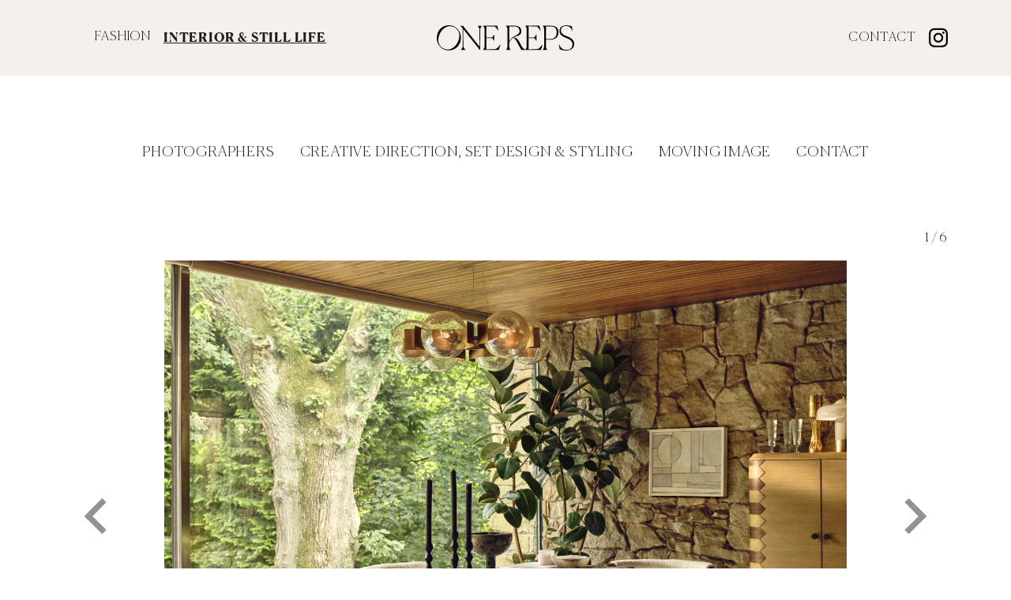

--- FILE ---
content_type: text/html; charset=UTF-8
request_url: https://interiors.onerepresents.com/soho-home-6/
body_size: 9111
content:
<!doctype html>
<html class="no-js" lang="en">
  <head>
  	<meta name="viewport" content="width=device-width, initial-scale=1.0, maximum-scale=1.0, user-scalable=no" />
				<title>Soho Home | Interiors &amp; Still Life | One Represents</title>
<link rel="canonical" href="https://interiors.onerepresents.com/soho-home-6/" />
<meta property="og:type" content="article" />
<meta property="og:locale" content="en_GB" />
<meta property="og:site_name" content="Interiors &amp; Still Life | One Represents" />
<meta property="og:title" content="Soho Home | Interiors &amp; Still Life | One Represents" />
<meta property="og:url" content="https://interiors.onerepresents.com/soho-home-6/" />
<meta property="article:published_time" content="2023-08-29T16:00:52+00:00" />
<meta property="article:modified_time" content="2023-10-20T10:38:47+00:00" />
<meta name="twitter:card" content="summary_large_image" />
<meta name="twitter:site" content="@onerepresents" />
<meta name="twitter:title" content="Soho Home | Interiors &amp; Still Life | One Represents" />
<script type="application/ld+json">{"@context":"https://schema.org","@graph":[{"@type":"WebSite","@id":"https://interiors.onerepresents.com/#/schema/WebSite","url":"https://interiors.onerepresents.com/","name":"Interiors & Still Life | One Represents","alternateName":"One Represents","description":"Artist Management & Creative Agency – Fashion, Interiors & Still Life","inLanguage":"en-GB","potentialAction":{"@type":"SearchAction","target":{"@type":"EntryPoint","urlTemplate":"https://interiors.onerepresents.com/search/{search_term_string}/"},"query-input":"required name=search_term_string"},"publisher":{"@type":"Organization","@id":"https://interiors.onerepresents.com/#/schema/Organization","name":"One Represents","url":"https://interiors.onerepresents.com/","sameAs":["https://twitter.com/onerepresents","https://www.instagram.com/onerepresentsinteriors/","https://www.pinterest.com/one_interiors/"]}},{"@type":"WebPage","@id":"https://interiors.onerepresents.com/soho-home-6/","url":"https://interiors.onerepresents.com/soho-home-6/","name":"Soho Home | Interiors & Still Life | One Represents","inLanguage":"en-GB","isPartOf":{"@id":"https://interiors.onerepresents.com/#/schema/WebSite"},"breadcrumb":{"@type":"BreadcrumbList","@id":"https://interiors.onerepresents.com/#/schema/BreadcrumbList","itemListElement":[{"@type":"ListItem","position":1,"item":"https://interiors.onerepresents.com/","name":"Interiors & Still Life | One Represents"},{"@type":"ListItem","position":2,"name":"Soho Home"}]},"potentialAction":{"@type":"ReadAction","target":"https://interiors.onerepresents.com/soho-home-6/"},"datePublished":"2023-08-29T16:00:52+00:00","dateModified":"2023-10-20T10:38:47+00:00","author":{"@type":"Person","@id":"https://interiors.onerepresents.com/#/schema/Person/937a275bd3afab87ffcd541342cf0e98","name":"Belinda"}}]}</script>
<link rel='dns-prefetch' href='//ajax.googleapis.com' />
<link rel='dns-prefetch' href='//www.youtube.com' />
<link rel='dns-prefetch' href='//player.vimeo.com' />
<link rel="alternate" title="oEmbed (JSON)" type="application/json+oembed" href="https://interiors.onerepresents.com/wp-json/oembed/1.0/embed?url=https%3A%2F%2Finteriors.onerepresents.com%2Fsoho-home-6%2F" />
<link rel="alternate" title="oEmbed (XML)" type="text/xml+oembed" href="https://interiors.onerepresents.com/wp-json/oembed/1.0/embed?url=https%3A%2F%2Finteriors.onerepresents.com%2Fsoho-home-6%2F&#038;format=xml" />
		<!-- This site uses the Google Analytics by ExactMetrics plugin v8.11.0 - Using Analytics tracking - https://www.exactmetrics.com/ -->
		<!-- Note: ExactMetrics is not currently configured on this site. The site owner needs to authenticate with Google Analytics in the ExactMetrics settings panel. -->
					<!-- No tracking code set -->
				<!-- / Google Analytics by ExactMetrics -->
		<style id='wp-img-auto-sizes-contain-inline-css' type='text/css'>
img:is([sizes=auto i],[sizes^="auto," i]){contain-intrinsic-size:3000px 1500px}
/*# sourceURL=wp-img-auto-sizes-contain-inline-css */
</style>
<style id='wp-block-library-inline-css' type='text/css'>
:root{--wp-block-synced-color:#7a00df;--wp-block-synced-color--rgb:122,0,223;--wp-bound-block-color:var(--wp-block-synced-color);--wp-editor-canvas-background:#ddd;--wp-admin-theme-color:#007cba;--wp-admin-theme-color--rgb:0,124,186;--wp-admin-theme-color-darker-10:#006ba1;--wp-admin-theme-color-darker-10--rgb:0,107,160.5;--wp-admin-theme-color-darker-20:#005a87;--wp-admin-theme-color-darker-20--rgb:0,90,135;--wp-admin-border-width-focus:2px}@media (min-resolution:192dpi){:root{--wp-admin-border-width-focus:1.5px}}.wp-element-button{cursor:pointer}:root .has-very-light-gray-background-color{background-color:#eee}:root .has-very-dark-gray-background-color{background-color:#313131}:root .has-very-light-gray-color{color:#eee}:root .has-very-dark-gray-color{color:#313131}:root .has-vivid-green-cyan-to-vivid-cyan-blue-gradient-background{background:linear-gradient(135deg,#00d084,#0693e3)}:root .has-purple-crush-gradient-background{background:linear-gradient(135deg,#34e2e4,#4721fb 50%,#ab1dfe)}:root .has-hazy-dawn-gradient-background{background:linear-gradient(135deg,#faaca8,#dad0ec)}:root .has-subdued-olive-gradient-background{background:linear-gradient(135deg,#fafae1,#67a671)}:root .has-atomic-cream-gradient-background{background:linear-gradient(135deg,#fdd79a,#004a59)}:root .has-nightshade-gradient-background{background:linear-gradient(135deg,#330968,#31cdcf)}:root .has-midnight-gradient-background{background:linear-gradient(135deg,#020381,#2874fc)}:root{--wp--preset--font-size--normal:16px;--wp--preset--font-size--huge:42px}.has-regular-font-size{font-size:1em}.has-larger-font-size{font-size:2.625em}.has-normal-font-size{font-size:var(--wp--preset--font-size--normal)}.has-huge-font-size{font-size:var(--wp--preset--font-size--huge)}.has-text-align-center{text-align:center}.has-text-align-left{text-align:left}.has-text-align-right{text-align:right}.has-fit-text{white-space:nowrap!important}#end-resizable-editor-section{display:none}.aligncenter{clear:both}.items-justified-left{justify-content:flex-start}.items-justified-center{justify-content:center}.items-justified-right{justify-content:flex-end}.items-justified-space-between{justify-content:space-between}.screen-reader-text{border:0;clip-path:inset(50%);height:1px;margin:-1px;overflow:hidden;padding:0;position:absolute;width:1px;word-wrap:normal!important}.screen-reader-text:focus{background-color:#ddd;clip-path:none;color:#444;display:block;font-size:1em;height:auto;left:5px;line-height:normal;padding:15px 23px 14px;text-decoration:none;top:5px;width:auto;z-index:100000}html :where(.has-border-color){border-style:solid}html :where([style*=border-top-color]){border-top-style:solid}html :where([style*=border-right-color]){border-right-style:solid}html :where([style*=border-bottom-color]){border-bottom-style:solid}html :where([style*=border-left-color]){border-left-style:solid}html :where([style*=border-width]){border-style:solid}html :where([style*=border-top-width]){border-top-style:solid}html :where([style*=border-right-width]){border-right-style:solid}html :where([style*=border-bottom-width]){border-bottom-style:solid}html :where([style*=border-left-width]){border-left-style:solid}html :where(img[class*=wp-image-]){height:auto;max-width:100%}:where(figure){margin:0 0 1em}html :where(.is-position-sticky){--wp-admin--admin-bar--position-offset:var(--wp-admin--admin-bar--height,0px)}@media screen and (max-width:600px){html :where(.is-position-sticky){--wp-admin--admin-bar--position-offset:0px}}

/*# sourceURL=wp-block-library-inline-css */
</style><style id='global-styles-inline-css' type='text/css'>
:root{--wp--preset--aspect-ratio--square: 1;--wp--preset--aspect-ratio--4-3: 4/3;--wp--preset--aspect-ratio--3-4: 3/4;--wp--preset--aspect-ratio--3-2: 3/2;--wp--preset--aspect-ratio--2-3: 2/3;--wp--preset--aspect-ratio--16-9: 16/9;--wp--preset--aspect-ratio--9-16: 9/16;--wp--preset--color--black: #000000;--wp--preset--color--cyan-bluish-gray: #abb8c3;--wp--preset--color--white: #ffffff;--wp--preset--color--pale-pink: #f78da7;--wp--preset--color--vivid-red: #cf2e2e;--wp--preset--color--luminous-vivid-orange: #ff6900;--wp--preset--color--luminous-vivid-amber: #fcb900;--wp--preset--color--light-green-cyan: #7bdcb5;--wp--preset--color--vivid-green-cyan: #00d084;--wp--preset--color--pale-cyan-blue: #8ed1fc;--wp--preset--color--vivid-cyan-blue: #0693e3;--wp--preset--color--vivid-purple: #9b51e0;--wp--preset--gradient--vivid-cyan-blue-to-vivid-purple: linear-gradient(135deg,rgb(6,147,227) 0%,rgb(155,81,224) 100%);--wp--preset--gradient--light-green-cyan-to-vivid-green-cyan: linear-gradient(135deg,rgb(122,220,180) 0%,rgb(0,208,130) 100%);--wp--preset--gradient--luminous-vivid-amber-to-luminous-vivid-orange: linear-gradient(135deg,rgb(252,185,0) 0%,rgb(255,105,0) 100%);--wp--preset--gradient--luminous-vivid-orange-to-vivid-red: linear-gradient(135deg,rgb(255,105,0) 0%,rgb(207,46,46) 100%);--wp--preset--gradient--very-light-gray-to-cyan-bluish-gray: linear-gradient(135deg,rgb(238,238,238) 0%,rgb(169,184,195) 100%);--wp--preset--gradient--cool-to-warm-spectrum: linear-gradient(135deg,rgb(74,234,220) 0%,rgb(151,120,209) 20%,rgb(207,42,186) 40%,rgb(238,44,130) 60%,rgb(251,105,98) 80%,rgb(254,248,76) 100%);--wp--preset--gradient--blush-light-purple: linear-gradient(135deg,rgb(255,206,236) 0%,rgb(152,150,240) 100%);--wp--preset--gradient--blush-bordeaux: linear-gradient(135deg,rgb(254,205,165) 0%,rgb(254,45,45) 50%,rgb(107,0,62) 100%);--wp--preset--gradient--luminous-dusk: linear-gradient(135deg,rgb(255,203,112) 0%,rgb(199,81,192) 50%,rgb(65,88,208) 100%);--wp--preset--gradient--pale-ocean: linear-gradient(135deg,rgb(255,245,203) 0%,rgb(182,227,212) 50%,rgb(51,167,181) 100%);--wp--preset--gradient--electric-grass: linear-gradient(135deg,rgb(202,248,128) 0%,rgb(113,206,126) 100%);--wp--preset--gradient--midnight: linear-gradient(135deg,rgb(2,3,129) 0%,rgb(40,116,252) 100%);--wp--preset--font-size--small: 13px;--wp--preset--font-size--medium: 20px;--wp--preset--font-size--large: 36px;--wp--preset--font-size--x-large: 42px;--wp--preset--spacing--20: 0.44rem;--wp--preset--spacing--30: 0.67rem;--wp--preset--spacing--40: 1rem;--wp--preset--spacing--50: 1.5rem;--wp--preset--spacing--60: 2.25rem;--wp--preset--spacing--70: 3.38rem;--wp--preset--spacing--80: 5.06rem;--wp--preset--shadow--natural: 6px 6px 9px rgba(0, 0, 0, 0.2);--wp--preset--shadow--deep: 12px 12px 50px rgba(0, 0, 0, 0.4);--wp--preset--shadow--sharp: 6px 6px 0px rgba(0, 0, 0, 0.2);--wp--preset--shadow--outlined: 6px 6px 0px -3px rgb(255, 255, 255), 6px 6px rgb(0, 0, 0);--wp--preset--shadow--crisp: 6px 6px 0px rgb(0, 0, 0);}:where(.is-layout-flex){gap: 0.5em;}:where(.is-layout-grid){gap: 0.5em;}body .is-layout-flex{display: flex;}.is-layout-flex{flex-wrap: wrap;align-items: center;}.is-layout-flex > :is(*, div){margin: 0;}body .is-layout-grid{display: grid;}.is-layout-grid > :is(*, div){margin: 0;}:where(.wp-block-columns.is-layout-flex){gap: 2em;}:where(.wp-block-columns.is-layout-grid){gap: 2em;}:where(.wp-block-post-template.is-layout-flex){gap: 1.25em;}:where(.wp-block-post-template.is-layout-grid){gap: 1.25em;}.has-black-color{color: var(--wp--preset--color--black) !important;}.has-cyan-bluish-gray-color{color: var(--wp--preset--color--cyan-bluish-gray) !important;}.has-white-color{color: var(--wp--preset--color--white) !important;}.has-pale-pink-color{color: var(--wp--preset--color--pale-pink) !important;}.has-vivid-red-color{color: var(--wp--preset--color--vivid-red) !important;}.has-luminous-vivid-orange-color{color: var(--wp--preset--color--luminous-vivid-orange) !important;}.has-luminous-vivid-amber-color{color: var(--wp--preset--color--luminous-vivid-amber) !important;}.has-light-green-cyan-color{color: var(--wp--preset--color--light-green-cyan) !important;}.has-vivid-green-cyan-color{color: var(--wp--preset--color--vivid-green-cyan) !important;}.has-pale-cyan-blue-color{color: var(--wp--preset--color--pale-cyan-blue) !important;}.has-vivid-cyan-blue-color{color: var(--wp--preset--color--vivid-cyan-blue) !important;}.has-vivid-purple-color{color: var(--wp--preset--color--vivid-purple) !important;}.has-black-background-color{background-color: var(--wp--preset--color--black) !important;}.has-cyan-bluish-gray-background-color{background-color: var(--wp--preset--color--cyan-bluish-gray) !important;}.has-white-background-color{background-color: var(--wp--preset--color--white) !important;}.has-pale-pink-background-color{background-color: var(--wp--preset--color--pale-pink) !important;}.has-vivid-red-background-color{background-color: var(--wp--preset--color--vivid-red) !important;}.has-luminous-vivid-orange-background-color{background-color: var(--wp--preset--color--luminous-vivid-orange) !important;}.has-luminous-vivid-amber-background-color{background-color: var(--wp--preset--color--luminous-vivid-amber) !important;}.has-light-green-cyan-background-color{background-color: var(--wp--preset--color--light-green-cyan) !important;}.has-vivid-green-cyan-background-color{background-color: var(--wp--preset--color--vivid-green-cyan) !important;}.has-pale-cyan-blue-background-color{background-color: var(--wp--preset--color--pale-cyan-blue) !important;}.has-vivid-cyan-blue-background-color{background-color: var(--wp--preset--color--vivid-cyan-blue) !important;}.has-vivid-purple-background-color{background-color: var(--wp--preset--color--vivid-purple) !important;}.has-black-border-color{border-color: var(--wp--preset--color--black) !important;}.has-cyan-bluish-gray-border-color{border-color: var(--wp--preset--color--cyan-bluish-gray) !important;}.has-white-border-color{border-color: var(--wp--preset--color--white) !important;}.has-pale-pink-border-color{border-color: var(--wp--preset--color--pale-pink) !important;}.has-vivid-red-border-color{border-color: var(--wp--preset--color--vivid-red) !important;}.has-luminous-vivid-orange-border-color{border-color: var(--wp--preset--color--luminous-vivid-orange) !important;}.has-luminous-vivid-amber-border-color{border-color: var(--wp--preset--color--luminous-vivid-amber) !important;}.has-light-green-cyan-border-color{border-color: var(--wp--preset--color--light-green-cyan) !important;}.has-vivid-green-cyan-border-color{border-color: var(--wp--preset--color--vivid-green-cyan) !important;}.has-pale-cyan-blue-border-color{border-color: var(--wp--preset--color--pale-cyan-blue) !important;}.has-vivid-cyan-blue-border-color{border-color: var(--wp--preset--color--vivid-cyan-blue) !important;}.has-vivid-purple-border-color{border-color: var(--wp--preset--color--vivid-purple) !important;}.has-vivid-cyan-blue-to-vivid-purple-gradient-background{background: var(--wp--preset--gradient--vivid-cyan-blue-to-vivid-purple) !important;}.has-light-green-cyan-to-vivid-green-cyan-gradient-background{background: var(--wp--preset--gradient--light-green-cyan-to-vivid-green-cyan) !important;}.has-luminous-vivid-amber-to-luminous-vivid-orange-gradient-background{background: var(--wp--preset--gradient--luminous-vivid-amber-to-luminous-vivid-orange) !important;}.has-luminous-vivid-orange-to-vivid-red-gradient-background{background: var(--wp--preset--gradient--luminous-vivid-orange-to-vivid-red) !important;}.has-very-light-gray-to-cyan-bluish-gray-gradient-background{background: var(--wp--preset--gradient--very-light-gray-to-cyan-bluish-gray) !important;}.has-cool-to-warm-spectrum-gradient-background{background: var(--wp--preset--gradient--cool-to-warm-spectrum) !important;}.has-blush-light-purple-gradient-background{background: var(--wp--preset--gradient--blush-light-purple) !important;}.has-blush-bordeaux-gradient-background{background: var(--wp--preset--gradient--blush-bordeaux) !important;}.has-luminous-dusk-gradient-background{background: var(--wp--preset--gradient--luminous-dusk) !important;}.has-pale-ocean-gradient-background{background: var(--wp--preset--gradient--pale-ocean) !important;}.has-electric-grass-gradient-background{background: var(--wp--preset--gradient--electric-grass) !important;}.has-midnight-gradient-background{background: var(--wp--preset--gradient--midnight) !important;}.has-small-font-size{font-size: var(--wp--preset--font-size--small) !important;}.has-medium-font-size{font-size: var(--wp--preset--font-size--medium) !important;}.has-large-font-size{font-size: var(--wp--preset--font-size--large) !important;}.has-x-large-font-size{font-size: var(--wp--preset--font-size--x-large) !important;}
/*# sourceURL=global-styles-inline-css */
</style>

<style id='classic-theme-styles-inline-css' type='text/css'>
/*! This file is auto-generated */
.wp-block-button__link{color:#fff;background-color:#32373c;border-radius:9999px;box-shadow:none;text-decoration:none;padding:calc(.667em + 2px) calc(1.333em + 2px);font-size:1.125em}.wp-block-file__button{background:#32373c;color:#fff;text-decoration:none}
/*# sourceURL=/wp-includes/css/classic-themes.min.css */
</style>
<link rel='stylesheet' id='main-stylesheet-css' href='https://interiors.onerepresents.com/wp-content/themes/treacle/assets/css/app.css?ver=1.0.08' type='text/css' media='all' />
<link rel='stylesheet' id='wpmf-gallery-popup-style-css' href='https://interiors.onerepresents.com/wp-content/plugins/wp-media-folder/assets/css/display-gallery/magnific-popup.css?ver=15' type='text/css' media='all' />
<link rel='stylesheet' id='spongeCSS-css' href='https://interiors.onerepresents.com/wp-content/themes/treacle/style.css?ver=15' type='text/css' media='all' />
<script type="text/javascript" src="//ajax.googleapis.com/ajax/libs/jquery/1.11.3/jquery.min.js" id="jquery-js"></script>
<script type="text/javascript" src="https://interiors.onerepresents.com/wp-content/themes/treacle/libs/modernizr.js?ver=15" id="modernizr-js"></script>
<script type="text/javascript" src="https://interiors.onerepresents.com/wp-content/themes/treacle/libs/flickity.js?ver=15" id="flickity-js"></script>
<script type="text/javascript" src="https://interiors.onerepresents.com/wp-content/themes/treacle/libs/packery.js?ver=15" id="packery-js"></script>
<script type="text/javascript" src="https://interiors.onerepresents.com/wp-content/themes/treacle/libs/stuck.js?ver=15" id="stuck-js"></script>
<script type="text/javascript" src="https://interiors.onerepresents.com/wp-content/themes/treacle/libs/stacktable.js?ver=15" id="stacktable-js"></script>
<script type="text/javascript" src="https://interiors.onerepresents.com/wp-content/themes/treacle/libs/tocca.js?ver=15" id="tocca-js"></script>
<link rel="https://api.w.org/" href="https://interiors.onerepresents.com/wp-json/" /><link rel="alternate" title="JSON" type="application/json" href="https://interiors.onerepresents.com/wp-json/wp/v2/posts/18886" />
		<link rel="icon" type="image/svg+xml" href="https://interiors.onerepresents.com/favicon.svg">
		<link rel="icon" type="image/png" href="https://interiors.onerepresents.com/favicon.png">

		<script src="//cdnjs.cloudflare.com/ajax/libs/masonry/4.2.2/masonry.pkgd.min.js"></script>
		<link rel="stylesheet" href="https://cdnjs.cloudflare.com/ajax/libs/slick-carousel/1.8.1/slick.css" />
		<script src="https://cdnjs.cloudflare.com/ajax/libs/slick-carousel/1.8.1/slick.min.js"></script>
		
		<script>
			if(navigator.userAgent.indexOf("Speed Insights") == -1) {
				(function(i,s,o,g,r,a,m){i['GoogleAnalyticsObject']=r;i[r]=i[r]||function(){
				(i[r].q=i[r].q||[]).push(arguments)},i[r].l=1*new Date();a=s.createElement(o),
				m=s.getElementsByTagName(o)[0];a.async=1;a.src=g;m.parentNode.insertBefore(a,m)
				})(window,document,'script','//www.google-analytics.com/analytics.js','ga');
				ga('create', 'UA-83404888-2', 'auto');
				ga('send', 'pageview');
			}
      </script>
		<style>
			/*
        This font software is the property of Commercial Type.

        You may not modify the font software, use it on another website, or install it on a computer.

        License information is available at http://commercialtype.com/eula
        For more information please visit Commercial Type at http://commercialtype.com or email us at info[at]commercialtype.com

        Copyright (C) 2023 Schwartzco Inc.
        License: 2305-VGZZLI     
			*/


			@font-face {
				font-family: 'Canela';
				src: url('https://interiors.onerepresents.com/wp-content/themes/treacle/assets/fonts/Canela-Bold-Web.woff2') format('woff2'),
						url('https://interiors.onerepresents.com/wp-content/themes/treacle/assets/fonts/Canela-Bold-Web.woff') format('woff');
				font-weight:  700;
				font-style:   normal;
				font-stretch: normal;
			}
			@font-face {
				font-family: 'Canela';
				src: url('https://interiors.onerepresents.com/wp-content/themes/treacle/assets/fonts/Canela-Thin.woff2') format('woff2'),
						url('https://interiors.onerepresents.com/wp-content/themes/treacle/assets/fonts/Canela-Thin.woff') format('woff');
				font-weight:  300;
				font-style:   normal;
				font-stretch: normal;
			}
			@font-face {
				font-family: 'Canela';
				src: url('https://interiors.onerepresents.com/wp-content/themes/treacle/assets/fonts/Canela-ThinItalic.woff2') format('woff2'),
						url('https://interiors.onerepresents.com/wp-content/themes/treacle/assets/fonts/Canela-ThinItalic.woff') format('woff');
				font-weight:  300;
				font-style:   italic;
				font-stretch: normal;
			}
			.video-play-icon {
			    position: absolute;
			    top: 50%;
			    left: 50%;
			    width: 30px;
			    height: auto;
			    transform: translate(-50%, -50%);
			    pointer-events: none;
			    opacity: 1;
			    transition: ease opacity 300ms;
			}
			.masonry-grid > div:hover .video-play-icon {
			    opacity: 0;
			}
			.post-template-default.single .vdeo > div {
			    padding-top: 75%!important;
			}
		</style>
  </head>
		<body class="text-base text-sans text-black wp-singular post-template-default single single-post postid-18886 single-format-standard wp-theme-treacle soho-home-6">
			<div id="app" x-data="appInit()" x-init="mounted" :class="{loaded, iOS}">
			<div @click="$dispatch('canvas')" id="navDrop" class="fixed inset-0 right-full bg-primary opacity-0 z-50"></div>
			<div x-cloak>
				<nav 
				x-on:canvas.window="toggleCanvas()"
				id="offCanvas" 
				class="bg-primary fixed top-0 bottom-0 z-[999] overflow-y-auto"
				>
				<div class="md:absolute w-full left-0 right-0 flex flex-wrap justify-between px-4 py-8">
				<a href="/">
											<svg class="w-auto h-8 mx-auto text-white" xmlns="http://www.w3.org/2000/svg" xml:space="preserve" style="enable-background:new 0 0 1400 257" viewBox="0 0 1400 257"><path d="m1383.2 57.4-2.7 1c-13.7-40-36.5-51-63.7-51-37.6 0-52.7 22.1-52.7 45 0 35.9 32.9 47 66.4 61.5 34.5 14.8 69.4 31.2 69.4 76.2 0 48.4-39.9 66.5-84.1 66.5-23.5 0-46.3-5-64.4-12.8l-6.7-47.7 2.7-1c15.1 38 36.6 54.7 75.1 54.7 38.6 0 59.7-20.8 59.7-53.1 0-40.3-31.2-53.4-64-67.5-33.8-14.5-68.1-28.5-68.1-70.8 0-38 28.8-57.7 72.1-57.7 20.8 0 40.2 4.4 54.3 10.1l6.7 46.7v-.1zM1061.9 250.8H902.8v-.7c8.7-13.8 13.1-23.2 13.1-38V43.3c0-15.1-4.4-24.2-13.1-38v-.7h142.4l13.1 48.7-2.7 1c-15.5-21.2-28.3-41.4-38.4-42l-82.8-2v113.3h54.2c9.1 0 17.2-18.2 23.9-28.6h2.7v62.2h-2.7c-6.4-9.1-14.8-26.9-23.9-26.9h-54.2v114.6l85.1-2.3c21.5-.7 36.7-19.5 54.9-47.4l2.7 1-15.2 54.6zM1080 250.2c11.1-14.1 13.5-22.2 13.5-41V46.3c0-18.8-2.3-26.9-13.5-41v-.7h81.8c60.3 0 78.2 31.3 78.2 66.6 0 45.1-29.7 75.4-82.8 75.4h-45.5v62.6c0 19.2 2.3 26.9 13.5 41v.7h-45.1l-.1-.7zm31.7-237.9v127.5h45.1c45.5 0 64.3-28.6 64.3-68.6 0-49.4-29.7-59.9-64-59.9-9.8 0-22.2 0-45.4 1z"/><path d="M858.7 202.4c-22.4-44.9-37.4-79.6-79.5-76.2 6.1-3.7 12.7-7.1 20.1-9.5 41.3-13.6 61.5-21.2 61.5-54.4 0-34.8-20-57.6-68.5-57.6h-85.9v.7c11 14.1 13.4 22.1 13.4 40.9v162.1c0 18.8-2.3 26.8-13.4 40.9v.7h44.8v-.7c-11-14.1-13.4-21.8-13.4-40.9v-33s9.9-24.7 29.9-41c2-1.6 4.1-3.2 6.3-4.8.6-.1 17.2-4.4 34.1 24.4 18.3 31 30.7 62.8 55.1 97h46.4v-2.2c-.1-.2-28.5-1.4-50.9-46.4zm-99.4-68.1c-.6.6-1 1.3-1.6 1.9-9.9 10.3-19.9 28.1-19.9 28.1V11.7c24.8-.3 42.8-.3 51.1-.3 20.2 0 33.3 5.1 41.4 14 .3.4 7.2 8.3 10.8 19.2 3.6 10.9 4.1 25.6-4.8 37-16.9 22-51.5 26.5-77 52.7zm16.1-5.8-1.2.8c.4-.3.8-.5 1.2-.8zM269.6 38.6l1.4 165.9c0 20.8 4 29.6 23.5 45.7v.7h-48v-.7c14.1-16.1 16.8-24.9 16.8-45.7V31.3c-7.7-11.1-17.1-20.8-26.9-25.5v-.7h29.9l169.6 213-1-166.6c-.3-20.8-3.4-29.6-20.2-45.7v-.7h44.7v.7c-14.1 16.1-16.8 24.5-16.8 45.7V251l-3 1-170-213.4zM632.3 250.9H473.5v-.7c8.7-13.8 13.1-23.2 13.1-38V43.7c0-15.1-4.4-24.2-13.1-38V5h142.1l13.1 48.7-2.7 1c-15.4-21.2-28.2-41.3-38.3-42l-82.6-2V124h54.1c9 0 17.1-18.1 23.8-28.6h2.7v62.1H583c-6.4-9.1-14.8-26.9-23.8-26.9H505v114.5l85-2.3c21.5-.7 36.6-19.5 54.8-47.4l2.7 1-15.2 54.5z"/><path d="M0 128.3C0 55.8 52.8 0 122.6 0s122.9 55.8 122.9 128.3c0 72.6-53.1 127.6-122.9 127.6C52.8 256 0 200.9 0 128.3zm212 46.2c31.8-61.5 21.5-125.8-33.7-154.3-55.2-28.5-113.3.4-145 61.9-31.8 61.5-21.5 125 33.7 153.5s113.1.6 145-61.1z"/></svg>
									</a>
					<button @click="$dispatch('canvas')" type="button">
						<svg class="w-8 h-auto" xmlns="http://www.w3.org/2000/svg" viewBox="0 0 21.379 21.6"><g fill="none" stroke="#000" stroke-width="2" data-name="Group 2023"><path d="M.711 20.897 20.667.703" data-name="Path 5265"/><path d="m.711.897 19.846 19.869" data-name="Path 5267"/></g></svg>
					</button>

				<ul class="w-full flex justify-center items-center space-x-16 bg-grey-dark text-white p-4 mt-8 text-center">
					<li><a href="https://london.onerepresents.com" class="">FASHION</a></li>
					<li><a href="https://interiors.onerepresents.com" class="underline">INTERIOR &amp;<br />STILL LIFE</a></li>
				</ul>
				</div>
				  <header class="flex flex-wrap w-full content-center items-center justify-center text-center lg:text-right">
				    	<ul class="menu mobile w-full mx-8 leading-loose">
								<li>
				<a href="https://interiors.onerepresents.com/profession/photographers/" class="">Photographers</a>
	</li>
	<li>
				<a href="https://interiors.onerepresents.com/profession/creative-direction-styling/" class="">Creative Direction, Set Design &amp; Styling</a>
	</li>
	<li>
				<a href="https://interiors.onerepresents.com/profession/moving-image/" class="">Moving Image</a>
	</li>
<li><a href="https://interiors.onerepresents.com/service/" class="">Contact</a></li>							</ul>
							<div class="w-full"><div class="flex justify-center space-x-4 items-center">
			<a href="https://www.instagram.com/one.interiors.still/" target="_blank">
			<img class="w-6 h-auto opacity-100 hover:opacity-75 hover:scale-110 transition-all" src="https://interiors.onerepresents.com/wp-content/themes/treacle/assets/img/instagram.svg" alt="Instagram">
		</a>
				</div>
	</div>

						<div class="w-full py-8 text-center">
							 
3rd Floor
27 Poland St
London W1F 8QW
						</div>
				  </header>
				</nav>
			</div>
			<main id="offCanvasContent">
				<div class="h-24 md:h-28"></div>
<section class="top fixed w-full top-0 left-0 right-0 bg-primary py-8 px-4 z-[88]">
	<div class="container mx-auto">
		<div class="md:flex justify-between items-center">
			<div class="left w-auto hidden md:block md:w-1/3">
				<ul class="flex justify-center space-x-4">
					<li><a href="https://london.onerepresents.com" class="">FASHION</a></li>
					<li><a href="https://interiors.onerepresents.com" class="underline font-bold !leading-none">INTERIOR &amp; STILL LIFE</a></li>
				</ul>
			</div>
			<div class="center relative w-auto md:w-1/3">
				<a href="https://interiors.onerepresents.com">
											<svg class="w-auto h-8 mx-auto" xmlns="http://www.w3.org/2000/svg" xml:space="preserve" style="enable-background:new 0 0 1400 257" viewBox="0 0 1400 257"><path d="m1383.2 57.4-2.7 1c-13.7-40-36.5-51-63.7-51-37.6 0-52.7 22.1-52.7 45 0 35.9 32.9 47 66.4 61.5 34.5 14.8 69.4 31.2 69.4 76.2 0 48.4-39.9 66.5-84.1 66.5-23.5 0-46.3-5-64.4-12.8l-6.7-47.7 2.7-1c15.1 38 36.6 54.7 75.1 54.7 38.6 0 59.7-20.8 59.7-53.1 0-40.3-31.2-53.4-64-67.5-33.8-14.5-68.1-28.5-68.1-70.8 0-38 28.8-57.7 72.1-57.7 20.8 0 40.2 4.4 54.3 10.1l6.7 46.7v-.1zM1061.9 250.8H902.8v-.7c8.7-13.8 13.1-23.2 13.1-38V43.3c0-15.1-4.4-24.2-13.1-38v-.7h142.4l13.1 48.7-2.7 1c-15.5-21.2-28.3-41.4-38.4-42l-82.8-2v113.3h54.2c9.1 0 17.2-18.2 23.9-28.6h2.7v62.2h-2.7c-6.4-9.1-14.8-26.9-23.9-26.9h-54.2v114.6l85.1-2.3c21.5-.7 36.7-19.5 54.9-47.4l2.7 1-15.2 54.6zM1080 250.2c11.1-14.1 13.5-22.2 13.5-41V46.3c0-18.8-2.3-26.9-13.5-41v-.7h81.8c60.3 0 78.2 31.3 78.2 66.6 0 45.1-29.7 75.4-82.8 75.4h-45.5v62.6c0 19.2 2.3 26.9 13.5 41v.7h-45.1l-.1-.7zm31.7-237.9v127.5h45.1c45.5 0 64.3-28.6 64.3-68.6 0-49.4-29.7-59.9-64-59.9-9.8 0-22.2 0-45.4 1z"/><path d="M858.7 202.4c-22.4-44.9-37.4-79.6-79.5-76.2 6.1-3.7 12.7-7.1 20.1-9.5 41.3-13.6 61.5-21.2 61.5-54.4 0-34.8-20-57.6-68.5-57.6h-85.9v.7c11 14.1 13.4 22.1 13.4 40.9v162.1c0 18.8-2.3 26.8-13.4 40.9v.7h44.8v-.7c-11-14.1-13.4-21.8-13.4-40.9v-33s9.9-24.7 29.9-41c2-1.6 4.1-3.2 6.3-4.8.6-.1 17.2-4.4 34.1 24.4 18.3 31 30.7 62.8 55.1 97h46.4v-2.2c-.1-.2-28.5-1.4-50.9-46.4zm-99.4-68.1c-.6.6-1 1.3-1.6 1.9-9.9 10.3-19.9 28.1-19.9 28.1V11.7c24.8-.3 42.8-.3 51.1-.3 20.2 0 33.3 5.1 41.4 14 .3.4 7.2 8.3 10.8 19.2 3.6 10.9 4.1 25.6-4.8 37-16.9 22-51.5 26.5-77 52.7zm16.1-5.8-1.2.8c.4-.3.8-.5 1.2-.8zM269.6 38.6l1.4 165.9c0 20.8 4 29.6 23.5 45.7v.7h-48v-.7c14.1-16.1 16.8-24.9 16.8-45.7V31.3c-7.7-11.1-17.1-20.8-26.9-25.5v-.7h29.9l169.6 213-1-166.6c-.3-20.8-3.4-29.6-20.2-45.7v-.7h44.7v.7c-14.1 16.1-16.8 24.5-16.8 45.7V251l-3 1-170-213.4zM632.3 250.9H473.5v-.7c8.7-13.8 13.1-23.2 13.1-38V43.7c0-15.1-4.4-24.2-13.1-38V5h142.1l13.1 48.7-2.7 1c-15.4-21.2-28.2-41.3-38.3-42l-82.6-2V124h54.1c9 0 17.1-18.1 23.8-28.6h2.7v62.1H583c-6.4-9.1-14.8-26.9-23.8-26.9H505v114.5l85-2.3c21.5-.7 36.6-19.5 54.8-47.4l2.7 1-15.2 54.5z"/><path d="M0 128.3C0 55.8 52.8 0 122.6 0s122.9 55.8 122.9 128.3c0 72.6-53.1 127.6-122.9 127.6C52.8 256 0 200.9 0 128.3zm212 46.2c31.8-61.5 21.5-125.8-33.7-154.3-55.2-28.5-113.3.4-145 61.9-31.8 61.5-21.5 125 33.7 153.5s113.1.6 145-61.1z"/></svg>
									</a>
				<button class="toggle-button md:hidden absolute right-0 top-0" @click="$dispatch('canvas')" >
					<svg class="w-auto h-8" xmlns="http://www.w3.org/2000/svg" viewBox="0 0 26.254 22"><g fill="none" stroke="#000" stroke-width="2" data-name="Group 2023"><path d="M0 21h26.254" data-name="Path 5265"/><path d="M0 11h26.254" data-name="Path 5266"/><path d="M0 1h26.254" data-name="Path 5267"/></g></svg>
				</button>
			</div>
			<div class="right w-auto uppercase hidden md:flex md:w-1/3 justify-end items-center space-x-4">
				<ul>
					<li><a href="https://interiors.onerepresents.com/service/">Contact</a></li>
				</ul>
				<div class="flex justify-center space-x-4 items-center">
			<a href="https://www.instagram.com/one.interiors.still/" target="_blank">
			<img class="w-6 h-auto opacity-100 hover:opacity-75 hover:scale-110 transition-all" src="https://interiors.onerepresents.com/wp-content/themes/treacle/assets/img/instagram.svg" alt="Instagram">
		</a>
				</div>
	
			</div>
		</div>
	</div>
</section>
<section class="main-nav p-8 md:py-16">
	<div class="cotainer block md:hidden mx-auto">
		<h2 class="text-center text-2xl !mb-0 !leading-none pt-4">INTERIORS</h2>
	</div>
	<nav class="container mx-auto hidden md:block">
		<ul class="flex flex-wrap justify-center items-center space-x-4 list-none mx-auto">
				<li>
				<a href="https://interiors.onerepresents.com/profession/photographers/" class="">Photographers</a>
	</li>
	<li>
				<a href="https://interiors.onerepresents.com/profession/creative-direction-styling/" class="">Creative Direction, Set Design &amp; Styling</a>
	</li>
	<li>
				<a href="https://interiors.onerepresents.com/profession/moving-image/" class="">Moving Image</a>
	</li>
<li><a href="https://interiors.onerepresents.com/service/" class="">Contact</a></li>		</ul>
	</nav>
</section>				 
 
	<section class="work p-4">
				<div class="container mx-auto">
			<div class="md:flex justify-end mb-4">
				<p>
					<span id="counter">1</span> / 6
				</p>
			</div>
						<div  class="splide h-full" role="group" aria-label="Carousel" data-gap="" data-permove="" data-per-view="1" data-md-per-view="1" data-type="" data-autoplay="10000" data-rewind="false" data-bound="" data-hoverpause="" data-bullets="" data-arrows="1">
	<div class="splide__track h-full">
		<ul class="splide__list h-full">
												<li class="splide__slide min-h-[50vh] relative text-center">
						<img class="h-[50vh] md:h-[90vh] w-full object-contain mx-auto lazy" data-src="https://interiors.onerepresents.com/wp-content/uploads/2023/08/ANDERS_230713_0070_SH_F1_V1.jpg" alt="Soho Home">
					</li>
									<li class="splide__slide min-h-[50vh] relative text-center">
						<img class="h-[50vh] md:h-[90vh] w-full object-contain mx-auto lazy" data-src="https://interiors.onerepresents.com/wp-content/uploads/2023/08/ANDERS_230713_0219_SH_F1.jpg" alt="Soho Home">
					</li>
									<li class="splide__slide min-h-[50vh] relative text-center">
						<img class="h-[50vh] md:h-[90vh] w-full object-contain mx-auto lazy" data-src="https://interiors.onerepresents.com/wp-content/uploads/2023/08/ANDERS_230714_0566_SH_F1.jpg" alt="Soho Home">
					</li>
									<li class="splide__slide min-h-[50vh] relative text-center">
						<img class="h-[50vh] md:h-[90vh] w-full object-contain mx-auto lazy" data-src="https://interiors.onerepresents.com/wp-content/uploads/2023/08/ANDERS_230714_0441_SH_F1_V1.jpg" alt="Soho Home">
					</li>
									<li class="splide__slide min-h-[50vh] relative text-center">
						<img class="h-[50vh] md:h-[90vh] w-full object-contain mx-auto lazy" data-src="https://interiors.onerepresents.com/wp-content/uploads/2023/08/ANDERS_230714_0505_SH_F1_V1.jpg" alt="Soho Home">
					</li>
									<li class="splide__slide min-h-[50vh] relative text-center">
						<img class="h-[50vh] md:h-[90vh] w-full object-contain mx-auto lazy" data-src="https://interiors.onerepresents.com/wp-content/uploads/2023/08/ANDERS_230713_0255_SH_F1.jpg" alt="Soho Home">
					</li>
							
		</ul>
	</div>
	</div>
		</div>
						<div class="container mx-auto text-center mt-8">
			<p class="uppercase mb-4">Soho Home</p>
																						<h2 class="text-xl lg:text-3xl font-bold uppercase text-black mb-4">
					<a href=""></a>
									</h2>
													</div>
	</section>
				<footer id="footer" class="p-4 md:py-8">
	<div class="container mx-auto">
		<p class="text-center">
			<a href="mailto:info@onerepresents.com">info@onerepresents.com</a>
			<span class="px-2 block md:inline"><span class="hidden md:inline">|</span></span>
			<a href="tel:+ 44 20 7467 1400">+ 44 20 7467 1400</a><br />
			<span class="hidden lg:block"> 
3rd Floor
27 Poland St
London W1F 8QW</span>
			<a href="https://interiors.onerepresents.com/terms-conditions">Terms &amp; Conditions</a>
		</p>
	</div>
</footer>

<style>
	.multi-photos .slick-track {
	    display: flex !important;
	}

	.multi-photos .slick-slide {
	    height: inherit !important;
	}

	.multi-photos .slick-slide img {
	    width: 100%;
	    height: 100%;
	    object-fit: cover;
	    object-position: center;
	}

	.profession-cat-name-mobile-only, .profession-cat-name--not-photographers {
		display: none;
	}
	@media only screen and (max-width:48em) { 
		.profession-cat-name-mobile-only {
			display: block;
			visibility: hidden;
		}
		.masonry-professions a.block {
			display: none;
		}
		.masonry-professions .item {
		    padding-top: 0;
		    padding-bottom: 0!important;
		    margin-bottom: 10px;
		}

		.profession-containe {
		    margin-bottom: 0;
		}
		.tax-profession #offCanvasContent .main-nav {
		    display: none;
		}
		.tax-profession .professions-video {
			display: none;
		}
		.profession-cat-name--not-photographers {
			margin-bottom: 30px!important;
			display: block;
		}
		.profession-cat-name {
		    font-weight: normal;
		    font-size: 18px;
		    text-decoration: underline;
		    margin-bottom: 0;
		    margin-top: 30px;
		}
		.profession-containe h2 {
		    font-size: 16px;
		    margin-bottom: 15px;
		}
	}
</style>			</main>
			<button 
			x-show="shouldDisplay" 
	        x-transition:enter="transition ease-out duration-300"
	        x-transition:enter-start="opacity-0"
	        x-transition:enter-end="opacity-100"
	        x-transition:leave="transition ease-in duration-300"
	        x-transition:leave-start="opacity-100"
	        x-transition:leave-end="opacity-0"
			class="fixed right-0 bottom-0 z-50 m-8"
			@click.prevent="toTop()">
				<div class="text-primary hover:text-grey">
					<svg class="w-10" xmlns="http://www.w3.org/2000/svg" viewBox="0 0 36 36"><g data-name="Ellipse 4" fill="black"><circle cx="18" cy="18" r="18" stroke="none"/><circle cx="18" cy="18" r="17.5" fill="none"/></g><path data-name="Path 4485" d="m26.365 22.032-8.317-9.443-8.318 9.443" fill="none" stroke="#fff"/></svg>
				</div>
			</button>
		</div>
	<script type="speculationrules">
{"prefetch":[{"source":"document","where":{"and":[{"href_matches":"/*"},{"not":{"href_matches":["/wp-*.php","/wp-admin/*","/wp-content/uploads/*","/wp-content/*","/wp-content/plugins/*","/wp-content/themes/treacle/*","/*\\?(.+)"]}},{"not":{"selector_matches":"a[rel~=\"nofollow\"]"}},{"not":{"selector_matches":".no-prefetch, .no-prefetch a"}}]},"eagerness":"conservative"}]}
</script>
<script type="text/javascript" src="https://interiors.onerepresents.com/wp-content/themes/treacle/assets/js/app.js?ver=1.0.07" id="main-js-js"></script>
<script type="text/javascript" src="https://interiors.onerepresents.com/wp-includes/js/underscore.min.js?ver=1.13.7" id="underscore-js"></script>
<script type="text/javascript" src="https://www.youtube.com/iframe_api" id="youtubeAPI-js"></script>
<script type="text/javascript" src="https://player.vimeo.com/api/player.js" id="vimeoAPI-js"></script>

	  </body>
</html>


--- FILE ---
content_type: text/css
request_url: https://interiors.onerepresents.com/wp-content/themes/treacle/style.css?ver=15
body_size: -55
content:
/*
Theme Name: Treaclemedia Responsive
Theme URI: http://www.treaclemedia.com/
Description: Treaclemedia theme.
Author: Treaclemedia Ltd.
Version: 1.0
License: GNU General Public License
Tags: treacle
*/

--- FILE ---
content_type: text/plain
request_url: https://www.google-analytics.com/j/collect?v=1&_v=j102&a=1500132822&t=pageview&_s=1&dl=https%3A%2F%2Finteriors.onerepresents.com%2Fsoho-home-6%2F&ul=en-us%40posix&dt=Soho%20Home%20%7C%20Interiors%20%26%20Still%20Life%20%7C%20One%20Represents&sr=1280x720&vp=1280x720&_u=IEBAAEABAAAAACAAI~&jid=1618140181&gjid=380249183&cid=148930015.1769150182&tid=UA-83404888-2&_gid=975142020.1769150182&_r=1&_slc=1&z=1188954885
body_size: -455
content:
2,cG-3V4YJ17CZ7